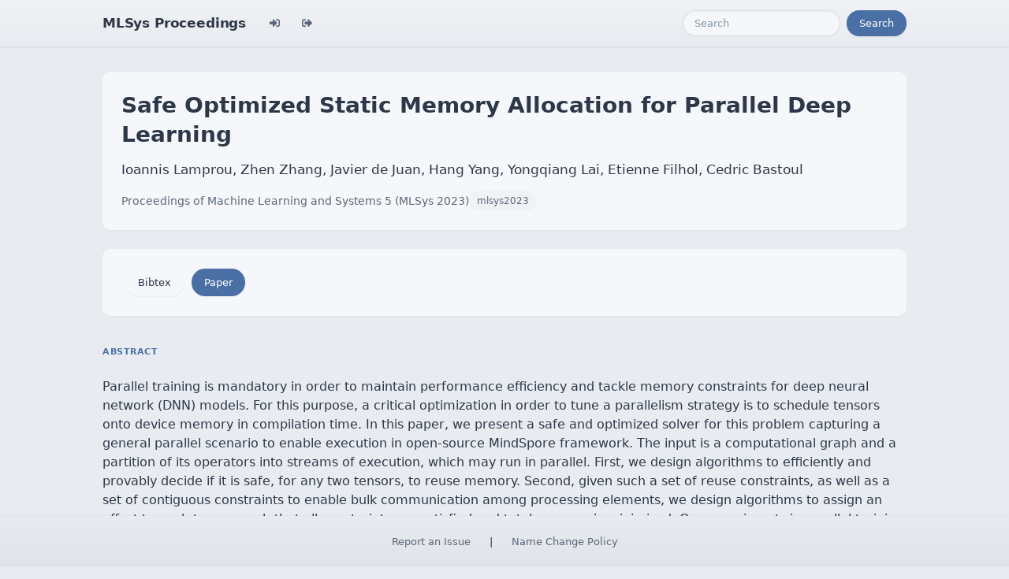

--- FILE ---
content_type: text/html; charset=utf-8
request_url: https://proceedings.mlsys.org/paper_files/paper/2023/hash/676d8419c61f299feb88c28b40edd3b1-Abstract-mlsys2023.html
body_size: 3616
content:




<!doctype html>
<html lang="en">
<head>

    <!-- Required meta tags -->
    <meta charset="utf-8">
    <meta name="viewport" content="width=device-width, initial-scale=1, shrink-to-fit=no">
    <title>Safe Optimized Static Memory Allocation for Parallel Deep Learning</title>
    <!-- Bootstrap CSS -->
    <!-- https://codepen.io/surjithctly/pen/PJqKzQ -->
    <link href="https://cdn.jsdelivr.net/npm/bootstrap@5.3.3/dist/css/bootstrap.min.css" rel="stylesheet" integrity="sha384-QWTKZyjpPEjISv5WaRU9OFeRpok6YctnYmDr5pNlyT2bRjXh0JMhjY6hW+ALEwIH" crossorigin="anonymous">
    <link rel="stylesheet" href="https://use.fontawesome.com/releases/v5.8.1/css/all.css"
          integrity="sha384-50oBUHEmvpQ+1lW4y57PTFmhCaXp0ML5d60M1M7uH2+nqUivzIebhndOJK28anvf" crossorigin="anonymous">

    <!-- Custom CSS (after Bootstrap so it can override) -->
    <link rel="stylesheet" href="/static/papers/css/papers.css">
    <link rel="stylesheet" href="/static/papers/css/modern-theme.css?v=12">

    

    <meta name="citation_title" content="Safe Optimized Static Memory Allocation for Parallel Deep Learning">
    
        <meta name="citation_author" content="Lamprou, Ioannis">
    
        <meta name="citation_author" content="Zhang, Zhen">
    
        <meta name="citation_author" content="de Juan, Javier">
    
        <meta name="citation_author" content="Yang, Hang">
    
        <meta name="citation_author" content="Lai, Yongqiang">
    
        <meta name="citation_author" content="Filhol, Etienne">
    
        <meta name="citation_author" content="Bastoul, Cedric">
    
    <meta name="citation_journal_title" content="Proceedings of Machine Learning and Systems">
    <meta name="citation_volume" content="5">
    
    
        <meta name="citation_firstpage" content="305">
        <meta name="citation_lastpage" content="324">
    
    
    <meta name="citation_pdf_url" content="https://proceedings.mlsys.org/paper_files/paper/2023/file/676d8419c61f299feb88c28b40edd3b1-Paper-mlsys2023.pdf">
    <meta name="citation_publication_date" content="2023-03-18">





    <script type="text/javascript" async
            src="https://cdnjs.cloudflare.com/ajax/libs/mathjax/2.7.7/latest.js?config=TeX-MML-AM_CHTML">
    </script>
    <script type="text/x-mathjax-config">
        MathJax.Hub.Config({
      "tex2jax": {
        "inlineMath": [["$","$"], ["\\(","\\)"]],
        "displayMath": [["\\[","\\]"]],
        "processEscapes": true
      }
    }
    );

    </script>

    <style>
        @media (prefers-color-scheme: dark) {
            body {
                background-color: #333;
                color: #eee;
            }
        }

        .btn-spacer {
            margin: 2px;
        }

        .footer {
            position: fixed;
            left: 0;
            bottom: 0;
            width: 100%;
            background-color: #eee;
            color: black;
        }


    </style>

</head>


<body class="modern-theme">


<nav class="navbar navbar-expand-md bg-body-tertiary">
    <div class="container-fluid">
        <button class="navbar-toggler" type="button" data-bs-toggle="collapse" data-bs-target="#navbarSupportedContent" aria-controls="navbarSupportedContent" aria-expanded="false" aria-label="Toggle navigation">
            <span class="navbar-toggler-icon"></span>
        </button>
        <a class="navbar-brand" href="/">MLSys Proceedings</a>
        <button class="navbar-toggler" type="button" data-bs-toggle="collapse" data-bs-target="#navbarSupportedContent" aria-controls="navbarSupportedContent" aria-expanded="false" aria-label="Toggle navigation">
            <span class="navbar-toggler-icon"></span>
        </button>
        <div class="collapse navbar-collapse" id="navbarSupportedContent">
            <ul class="navbar-nav me-auto mb-2 mb-lg-0">
                            <li class="nav-item">
                <a class="nav-link" href="/admin/login/?next=/admin/"><i class="fas fa-sign-in-alt" title="Login"></i></a>
            </li>
            <li class="nav-item">
                <a class="nav-link" href="/admin/logout/?nextp=/admin"><i class="fas fa-sign-out-alt" title="Logout"></i></a>
            </li>

            </ul>
            <form class="d-flex" role="search" method="get" role="search" action="/papers/search">
                <input class="form-control me-2" type="search" placeholder="Search" aria-label="Search" name="q">
                <button class="btn btn-outline-success" type="submit">Search</button>
            </form>
        </div>
    </div>
</nav>




<div class="container-fluid">
    <div class="col p-3 paper-detail">

    
        <header class="paper-header">
            <h1 class="paper-title">Safe Optimized Static Memory Allocation for Parallel Deep Learning</h1>
            <p class="paper-authors">Ioannis Lamprou, Zhen Zhang, Javier de Juan, Hang Yang, Yongqiang Lai, Etienne Filhol, Cedric Bastoul</p>
            <p class="paper-meta">
                <a href="/paper_files/paper/2023">Proceedings of Machine Learning and Systems 5  (MLSys 2023)</a>
                <span class="paper-track">mlsys2023</span>
            </p>
        </header>

        <div class="paper-actions"><a href="/paper_files/paper/558-/bibtex" class="btn btn-light btn-spacer">Bibtex</a> <a class='btn btn-primary btn-spacer' href='/paper_files/paper/2023/file/676d8419c61f299feb88c28b40edd3b1-Paper-mlsys2023.pdf'>Paper</a></div>

        

        <section class="paper-section">
            <h2 class="section-label">Abstract</h2>
            <p class="paper-abstract"><p>Parallel training is mandatory in order to maintain performance efficiency and tackle memory constraints for deep neural network (DNN) models. For this purpose, a critical optimization in order to tune a parallelism strategy is to schedule tensors onto device memory in compilation time. In this paper, we present a safe and optimized solver for this problem capturing a general parallel scenario to enable execution in open-source MindSpore framework. The input is a computational graph and a partition of its operators into streams of execution, which may run in parallel. First, we design algorithms to efficiently and provably decide if it is safe, for any two tensors, to reuse memory. Second, given such a set of reuse constraints, as well as a set of contiguous constraints to enable bulk communication among processing elements, we design algorithms to assign an offset to each tensor, such that all constraints are satisfied and total memory is minimized. Our experiments in parallel training of a variety of DNNs demonstrate nearly optimal, improved in some cases, memory consumption compared to state-of-the-art (adapted for our setting) and a sequential execution lower bound. Our algorithms show compilation time gains of up to 44% in determining safety and up to 70% in tensor offset assignment.</p>
</p>
        </section>

        

    

    </div>
</div>


<script   src="https://code.jquery.com/jquery-3.7.1.min.js"
          integrity="sha256-/JqT3SQfawRcv/BIHPThkBvs0OEvtFFmqPF/lYI/Cxo="   crossorigin="anonymous"></script>
<script src="https://cdn.jsdelivr.net/npm/popper.js@1.16.0/dist/umd/popper.min.js"
        integrity="sha384-Q6E9RHvbIyZFJoft+2mJbHaEWldlvI9IOYy5n3zV9zzTtmI3UksdQRVvoxMfooAo"
        crossorigin="anonymous"></script>
<script src="https://stackpath.bootstrapcdn.com/bootstrap/4.1.3/js/bootstrap.min.js"
        integrity="sha384-ChfqqxuZUCnJSK3+MXmPNIyE6ZbWh2IMqE241rYiqJxyMiZ6OW/JmZQ5stwEULTy"
        crossorigin="anonymous"></script>
<script>
    $('.dropdown-menu a.dropdown-toggle').on('click', function (e) {
        if (!$(this).next().hasClass('show')) {
            $(this).parents('.dropdown-menu').first().find('.show').removeClass("show");
        }
        var $subMenu = $(this).next(".dropdown-menu");
        $subMenu.toggleClass('show');


        $(this).parents('li.nav-item.dropdown.show').on('hidden.bs.dropdown', function (e) {
            $('.dropdown-submenu .show').removeClass("show");
        });


        return false;
    });
</script>




<br> 
        <div class="modal fade" id="myModal">
          <div class="modal-dialog">
            <div class="modal-content">
              <div class="modal-header">
                <h4 class="modal-title">Name Change Policy</h4>
                <button type="button pull-right" class="close" data-dismiss="modal" aria-hidden="true">&times;</button>
              </div>
              <div class="modal-body">
                <p>Requests for name changes in the electronic proceedings will be accepted with no questions asked. However name changes may cause bibliographic tracking issues. Authors are asked to consider this carefully and discuss it with their co-authors prior to requesting a name change in the electronic proceedings.</p>

<p>Use the "Report an Issue" link to request a name change.</p>

              </div> 
              <div class="modal-footer">


              </div>
            </div><!-- /.modal-content -->
          </div><!-- /.modal-dialog -->
        </div><!-- /.modal -->



<footer class="footer">
    <div class="btn-spacer">
        <a href="https://mlsys.org/Help/Contact?select=Conference">Report an Issue</a> &nbsp;&nbsp;&nbsp;|&nbsp;&nbsp;&nbsp;        <a href="#" class="modal-link" data-toggle="modal" data-target="#myModal">Name Change Policy</a>
    </div>

</footer>
<div class='hidden'>Do not remove: This comment is monitored to verify that the site is working properly</div>
<!-- Do not remove: This comment is monitored to verify that the site is working properly -->

</body>
</html>